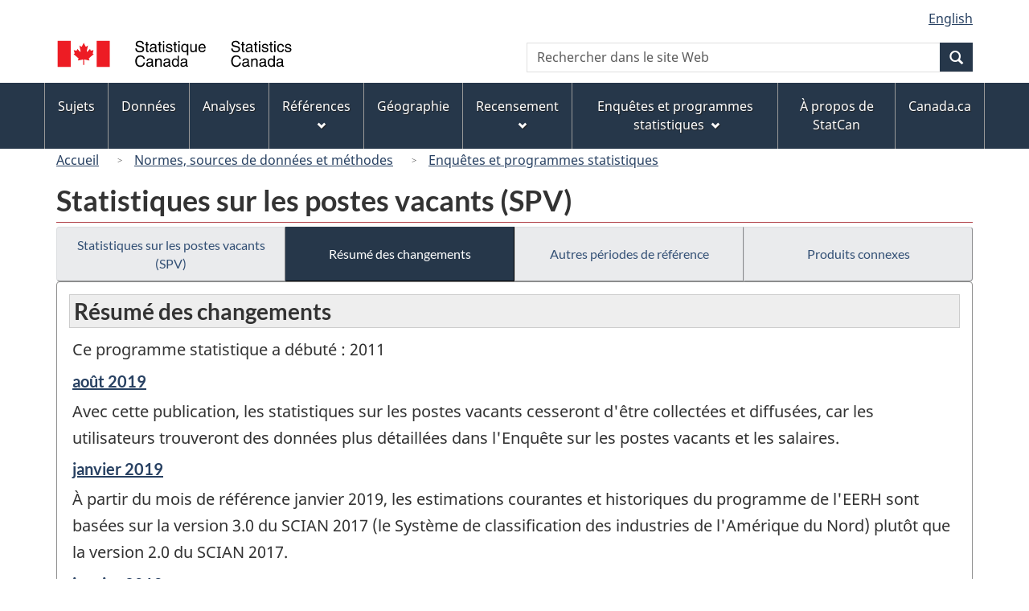

--- FILE ---
content_type: text/html
request_url: https://www23.statcan.gc.ca/imdb/p2SV_f.pl?Function=getMainChange&Id=144572
body_size: 19497
content:
<!DOCTYPE html>

<!--[if lt IE 9]><html class="no-js lt-ie9" lang="fr" dir="ltr"><![endif]--><!--[if gt IE 8]><!-->
<html class="no-js" lang="fr" dir="ltr">
<!--<![endif]-->

<head>
<meta charset="utf-8">
<!-- Web Experience Toolkit (WET) / BoÃ®te Ã  outils de l'expÃ©rience Web (BOEW)
     wet-boew.github.io/wet-boew/License-en.htm / wet-boew.github.io/wet-boew/Licence-fr.htm -->

<title>R&#233;sum&#233; des changements - Enqu&#234;tes et programmes statistiques - Statistiques sur les postes vacants &#40;SPV&#41;</title>
<meta name="description" content="Liste de résumé des changements." />
<meta name="dcterms.creator" content="Gouvernement du Canada, Statistique Canada" />
<meta name="dcterms.title" content="Statistiques sur les postes vacants (SPV)" />
<meta name="dcterms.issued" title="W3CDTF" content="2012-07-25" />
<meta name="dcterms.modified" title="W3CDTF" content="2019-11-27" />
<meta name="dcterms.subject" title="gcstc" content="null" />
<meta name="dcterms.language" title="ISO639-2" content="fra" />
<meta name="keywords" content="null" />
<meta name="STCtopic" content="Référence" />
<meta name="STCtopicID" content="4017" />
<meta name="STCsubtopic" content="Référence (général)" />
<meta name="STCsubtopicID" content="4017" />
<meta name="STCtype" content="Enquête" />
<meta content="width=device-width,initial-scale=1" name="viewport" />

<!--START css.htm -->

<meta property="dcterms:service" content="StatCan"/> 
<meta property="dcterms:accessRights" content="2"/>

<link href="/wet-boew4b/assets/favicon.ico" rel="icon" type="image/x-icon">
<link rel="stylesheet" href="/wet-boew4b/css/wet-boew.min.css">
<script src="/wet-boew4b/js/jquery.min.js"></script>

<link rel="stylesheet" href="/wet-boew4b/css/theme.min.css">
<link rel="stylesheet" href="/wet-boew4b/css/statcan.css">
<link rel="stylesheet" href="/wet-boew4b/invitation-manager/Overlay.css"> 

<noscript><link rel="stylesheet" href="/wet-boew4b/css/noscript.min.css" /></noscript>
<!-- Adobe Analytics RUN --><script src="//assets.adobedtm.com/be5dfd287373/0127575cd23a/launch-f7c3e6060667.min.js"></script>
<!-- Adobe Analytics v10 --><!--script src="//assets.adobedtm.com/be5dfd287373/8f0ead8a37e7/launch-09394abc039d.min.js"></script-->

<script>dataLayer1 = [];</script>

<!-- CustomScriptsCSSStart -->
<link rel="stylesheet" href="/wet-boew4b/imdb-templates/imdb-standards.css" />
<!-- CustomScriptsCSSEnd -->

<!--END css.htm -->

</head>

<body vocab="http://schema.org/" typeof="WebPage">

<ul id="wb-tphp">
<li class="wb-slc">
<a class="wb-sl" href="#wb-cont">Passer au contenu principal</a>
</li>
<li class="wb-slc visible-sm visible-md visible-lg">
<a class="wb-sl" href="#wb-info">Passer &#224; &#171;&#160;&#192; propos de ce site&#160;&#187;</a>
</li>
</ul>
<header role="banner">
<div id="wb-bnr" class="container">
<section id="wb-lng" class="visible-md visible-lg text-right">
<h2 class="wb-inv">S&#233;lection de la langue</h2>
<div class="row">
<div class="col-md-12">
<ul class="list-inline margin-bottom-none">
<li><a lang="en" href="
/imdb/cgi-bin/change.cgi
">English</a></li>
</ul>
</div>
</div>
</section>
<div class="row">
<div class="brand col-xs-8 col-sm-9 col-md-6">
<a href="https://www.statcan.gc.ca/fr/debut" property="URL"><img src="/wet-boew4b/assets/sig-blk-fr.svg" alt="Statistique Canada"><span class="wb-inv"> / <span lang="en">Statistics Canada</span></span></a>
</div>
<section class="wb-mb-links col-xs-4 col-sm-3 visible-sm visible-xs" id="wb-glb-mn">
<h2>Recherche et menus</h2>
<ul class="list-inline text-right chvrn">
<li><a href="#mb-pnl" title="Recherche et menus" aria-controls="mb-pnl" class="overlay-lnk" role="button"><span class="glyphicon glyphicon-search"><span class="glyphicon glyphicon-th-list"><span class="wb-inv">Recherche et menus</span></span></span></a></li>
</ul>
<div id="mb-pnl"></div>
</section>

<section id="wb-srch" class="col-xs-6 text-right visible-md visible-lg">
<h2 class="wb-inv">Recherche</h2>
<form action="https://www.statcan.gc.ca/recherche/resultats/site-recherche" method="get" name="cse-search-box" role="search" class="form-inline">
<div class="form-group wb-srch-qry">
<label for="wb-srch-q" class="wb-inv">Recherchez le site Web</label>
<input type="hidden" name="fq" value="stclac:2" />
<input id="wb-srch-q" list="wb-srch-q-ac" class="wb-srch-q form-control" name="q" type="search" value="" size="27" maxlength="150" placeholder="Rechercher dans le site Web">
<datalist id="wb-srch-q-ac">
</datalist>
</div>
<div class="form-group submit">
<button type="submit" id="wb-srch-sub" class="btn btn-primary btn-small" name="wb-srch-sub"><span class="glyphicon-search glyphicon"></span><span class="wb-inv">Recherche</span></button>
</div>
</form>
</section>
</div>
</div>

<nav role="navigation" id="wb-sm" class="wb-menu visible-md visible-lg" data-trgt="mb-pnl" data-ajax-replace="/wet-boew4b/ajax/sitemenu-fr.html" typeof="SiteNavigationElement">
	<h2 class="wb-inv">Menus des sujets</h2>
	<div class="container nvbar">
		<div class="row">
			<ul class="list-inline menu">
				<li><a href="https://www150.statcan.gc.ca/n1/fr/sujets?MM=1">Sujets</a></li>
				<li><a href="https://www150.statcan.gc.ca/n1/fr/type/donnees?MM=1">Donn&eacute;es</a></li>
				<li><a href="https://www150.statcan.gc.ca/n1/fr/type/analyses?MM=1">Analyses</a></li>
				<li><a href="https://www150.statcan.gc.ca/n1/fr/type/references?MM=1">R&eacute;f&eacute;rences</a></li>
				<li><a href="https://www.statcan.gc.ca/fr/geographie?MM=1">G&eacute;ographie</a></li>
				<li><a href="https://www.statcan.gc.ca/fr/recensement?MM=1">Recensement</a></li>
				<li><a href="https://www.statcan.gc.ca/fr/enquetes?MM=1">Enqu&ecirc;tes et programmes statistiques</a></li>
				<li><a href="https://www.statcan.gc.ca/fr/apercu/statcan?MM=1">&Agrave; propos de StatCan</a></li>
				<li><a href="https://www.canada.ca/fr.html">Canada.ca</a></li>
			</ul>
		</div>
	</div>
</nav>

<nav role="navigation" id="wb-bc" class="" property="breadcrumb">
<div class="container">
<div class="row">

<!-- Breadcrumb trail START-->

<ol class="breadcrumb">
<li><a href="http://www.statcan.gc.ca/start-debut-fra.html">Accueil</a></li>
<li><a href="https://www.statcan.gc.ca/fra/concepts/index">Normes&#44; sources de donn&#233;es et m&#233;thodes</a></li>
<li><a href="https://www23.statcan.gc.ca/imdb-bmdi/pub/indexth-fra.htm">Enqu&#234;tes et programmes statistiques</a></li>
</ol>

</div>
</div>
</nav>
</header>

<main role="main" property="mainContentOfPage" class="container">
<!-- Breadcrumb trail END-->

<h1 property="name" id="wb-cont">Statistiques sur les postes vacants &#40;SPV&#41;</h1>
<div class="btn-group btn-group-justified hidden-xs hidden-print" role="group">
<a class="btn btn-default" href="https://www23.statcan.gc.ca/imdb/p2SV_f.pl?Function=getSurvey&amp;Id=144572">Statistiques sur les postes vacants &#40;SPV&#41;</a>

<a class="btn btn-default btn-primary" href="https://www23.statcan.gc.ca/imdb/p2SV_f.pl?Function=getMainChange&amp;Id=144572">R&#233;sum&#233; des changements</a>

<a class="btn btn-default" href="https://www23.statcan.gc.ca/imdb/p2SV_f.pl?Function=getInstanceList&amp;Id=144572">Autres p&#233;riodes de r&#233;f&#233;rence</a>

<a class="btn btn-default" href="https://www23.statcan.gc.ca/imdb/p2SV_f.pl?Function=getSurveyProduct&amp;Id=144572">Produits connexes</a>
</div>
<div class="visible-xs mrgn-bttm-sm row active-nav hidden-print">
<div class="col-xs-12"><a class="btn btn-block btn-default" href="https://www23.statcan.gc.ca/imdb/p2SV_f.pl?Function=getSurvey&amp;Id=144572">Statistiques sur les postes vacants &#40;SPV&#41;</a></div>

<div class="col-xs-12"><a class="btn btn-block btn-primary" href="https://www23.statcan.gc.ca/imdb/p2SV_f.pl?Function=getMainChange&amp;Id=144572">R&#233;sum&#233; des changements</a></div>

<div class="col-xs-12"><a class="btn btn-block btn-default" href="https://www23.statcan.gc.ca/imdb/p2SV_f.pl?Function=getInstanceList&amp;Id=144572">Autres p&#233;riodes de r&#233;f&#233;rence</a></div>

<div class="col-xs-12"><a class="btn btn-block btn-default" href="https://www23.statcan.gc.ca/imdb/p2SV_f.pl?Function=getSurveyProduct&amp;Id=144572">Produits connexes</a></div>
</div>


<!-- Open Content panel -->

<div class="panel panel-default mrgn-tp-0 mrgn-bttm-md">

<!-- Open body panel -->

<div class="panel-body">

<h2 class="bg-lgt-h2heading">R&#233;sum&#233; des changements</h2>
<p>Ce programme statistique a d&#233;but&#233; &#58;  2011</p><h3 class="h5"><a href="https://www23.statcan.gc.ca/imdb/p2SV_f.pl?Function=getSurvey&amp;Id=1255935" title="Statistiques sur les postes vacants &#40;SPV&#41; - août 2019"><span class="wb-invisible">P&#233;riode de r&#233;f&#233;rence de changement &#45; </span>août 2019</a></h3>
<p>Avec cette publication&#44; les statistiques sur les postes vacants cesseront d&#39;&#234;tre collect&#233;es et diffus&#233;es&#44; car les utilisateurs trouveront des donn&#233;es plus d&#233;taill&#233;es dans l&#39;Enqu&#234;te sur les postes vacants et les salaires&#46;</p>


<h3 class="h5"><a href="https://www23.statcan.gc.ca/imdb/p2SV_f.pl?Function=getSurvey&amp;Id=1235335" title="Statistiques sur les postes vacants &#40;SPV&#41; - janvier 2019"><span class="wb-invisible">P&#233;riode de r&#233;f&#233;rence de changement &#45; </span>janvier 2019</a></h3>
<p>&#192; partir du mois de r&#233;f&#233;rence janvier 2019&#44; les estimations courantes et historiques du programme de l&#39;EERH sont bas&#233;es sur la version 3&#46;0 du SCIAN 2017 &#40;le Syst&#232;me de classification des industries de l&#39;Am&#233;rique du Nord&#41; plut&#244;t que la version 2&#46;0 du SCIAN 2017&#46;</p>


<h3 class="h5"><a href="https://www23.statcan.gc.ca/imdb/p2SV_f.pl?Function=getSurvey&amp;Id=507434" title="Statistiques sur les postes vacants &#40;SPV&#41; - janvier 2018"><span class="wb-invisible">P&#233;riode de r&#233;f&#233;rence de changement &#45; </span>janvier 2018</a></h3>
<p>&#192; partir du mois de r&#233;f&#233;rence janvier 2018&#44; les estimations courantes et historiques du programme de l&#39;EERH sont bas&#233;es sur la version 2&#46;0 du SCIAN 2017 &#40;le Syst&#232;me de classification des industries de l&#39;Am&#233;rique du Nord&#41; plut&#244;t que le SCIAN 2012&#46;</p>


<h3 class="h5"><a href="https://www23.statcan.gc.ca/imdb/p2SV_f.pl?Function=getSurvey&amp;Id=221101" title="Statistiques sur les postes vacants &#40;SPV&#41; - janvier 2015"><span class="wb-invisible">P&#233;riode de r&#233;f&#233;rence de changement &#45; </span>janvier 2015</a></h3>
<p>Activit&#233; statistique - Ce programme dresse un portrait plus complet des &#233;v&#233;nements actuels li&#233;s au march&#233; du travail&#46; Une cinqui&#232;me enqu&#234;te&#44; l&#39;Enqu&#234;te sur les postes vacants et les salaires &#40;EPVS&#41;&#44; a &#233;t&#233; ajout&#233;e au programme&#46; Elle fournira de l&#39;information concernant la demande sur le march&#233; du travail selon la profession&#44; le salaire offert et la r&#233;gion&#46;<br> <br>&#201;chantillonnage &#45; L&#39;enqu&#234;te est men&#233;e au moyen d&#39;un &#233;chantillon trimestriel de 100 000 emplacements&#44; &#224; l&#39;exception du premier trimestre de 2015&#44; qui comprend un &#233;chantillon d&#39;environ 67 000 emplacements tir&#233; de l&#39;&#233;chantillon trimestriel r&#233;gulier&#44; soit deux tiers de l&#39;&#233;chantillon r&#233;gulier&#46; Cons&#233;quemment&#44; la comparaison des donn&#233;es du premier trimestre de 2015 avec les donn&#233;es des trimestres subs&#233;quents devrait &#234;tre effectu&#233;e avec pr&#233;caution&#46;</p>


<h3 class="h5"><a href="https://www23.statcan.gc.ca/imdb/p2SV_f.pl?Function=getSurvey&amp;Id=138735" title="Statistiques sur les postes vacants &#40;SPV&#41; - janvier 2013"><span class="wb-invisible">P&#233;riode de r&#233;f&#233;rence de changement &#45; </span>janvier 2013</a></h3>
<p>En raison des r&#233;visions apport&#233;es le 27 mars 2013 aux donn&#233;es sur l&#39;emploi de l&#39;Enqu&#234;te sur l&#39;emploi&#44; la r&#233;mun&#233;ration et les heures de travail &#40;EERH&#41;&#44; les donn&#233;es historiques sur les postes vacants peuvent pr&#233;senter des modifications tr&#232;s mineures de certains taux de postes vacants&#44; puisque l&#39;EERH est la source des donn&#233;es sur les postes occup&#233;s&#46; De plus&#44; une m&#233;thode modifi&#233;e d&#39;estimation des postes vacants ainsi que des r&#233;visions historiques des donn&#233;es sur les postes vacants dans certains secteurs de comp&#233;tence et secteurs d&#39;activit&#233; ont entra&#238;n&#233; des petits changements du nombre de postes vacants et des taux et ratios connexes&#46; Ces petits changements peuvent se manifester dans toute la s&#233;rie chronologique&#44; de 2011 jusqu&#39;&#224; maintenant&#46;</p>


<h3 class="h5"><a href="https://www23.statcan.gc.ca/imdb/p2SV_f.pl?Function=getSurvey&amp;Id=138609" title="Statistiques sur les postes vacants &#40;SPV&#41; - mars 2012"><span class="wb-invisible">P&#233;riode de r&#233;f&#233;rence de changement &#45; </span>mars 2012</a></h3>
<p>Avec la diffusion du 20 juin 2012&#44; les donn&#233;es sur les postes vacants ont &#233;t&#233; r&#233;vis&#233;es pour l&#39;ann&#233;e 2011 ainsi que pour ceux de janvier et de f&#233;vrier 2012&#46;</p>


<h3 class="h5"><a href="https://www23.statcan.gc.ca/imdb/p2SV_f.pl?Function=getSurvey&amp;Id=132636" title="Statistiques sur les postes vacants &#40;SPV&#41; - septembre 2011"><span class="wb-invisible">P&#233;riode de r&#233;f&#233;rence de changement &#45; </span>septembre 2011</a></h3>
<p>Activit&#233; statistique - Ce programme dresse un portrait plus complet des &#233;v&#233;nements actuels li&#233;s au march&#233; du travail&#46; Une quatri&#232;me enqu&#234;te&#44; les Statistiques sur les postes vacants &#40;SPV&#41;&#44; a &#233;t&#233; ajout&#233;e au programme&#46; Les SPV fournissent des renseignements sur la demande de main&#45;d&#39;oeuvre en indiquant le nombre de postes vacants selon l&#39;industrie&#46;</p>
<p>Depuis le mois de r&#233;f&#233;rence de janvier 2011&#44; deux questions suppl&#233;mentaires sont pos&#233;es dans l&#39;Enqu&#234;te sur la r&#233;mun&#233;ration aupr&#232;s des entreprises &#40;ERE&#41; sur les postes vacants&#46; Ces questions visent &#224; d&#233;terminer s&#39;il y avait des postes vacants le dernier jour ouvrable du mois et&#44; le cas &#233;ch&#233;ant&#44; le nombre de ces postes&#46; <br><br>Les donn&#233;es sur les postes vacants sont fond&#233;es sur des moyennes mobiles de trois mois&#46; Ainsi&#44; les donn&#233;es pour septembre sont fond&#233;es sur la moyenne des donn&#233;es des mois de juillet&#44; ao&#251;t et septembre&#46; La premi&#232;re diffusion des donn&#233;es sur les postes vacants&#44; une moyenne de trois mois se terminant en septembre 2011&#44; a &#233;t&#233; lieu le 24 janvier 2012&#46;</p>




</div><!-- Close panel-body -->

</div><!-- Close panel -->

<!-- ContentEnd -->

<div class="pagedetails">
	<dl id="wb-dtmd">
		<dt>Date de modification&#160;:&#32;</dt>
		<dd><time property="dateModified">
2019-11-27
</time></dd>
	</dl>
</div>
</main>

<footer id="wb-info">
	<h2 class="wb-inv">&Agrave; propos de ce site</h2>
	<div class="gc-contextual">
		<div class="container">
			<nav>
				<h3>Statistique Canada</h3>
				<ul class="list-unstyled colcount-sm-2 colcount-md-3">
					<li><a href="https://www.statcan.gc.ca/fr/reference/centreref/index">Contactez StatCan</a></li>
					<li><a href="https://www.statcan.gc.ca/fr/confiance">Centre de confiance</a></li>
				</ul>
			</nav>
		</div>
	</div>
	<div class="gc-main-footer">
		<div class="container">
			<nav>
				<h3>Gouvernement du Canada</h3>
				<ul class="list-unstyled colcount-sm-2 colcount-md-3">
					<li><a href="https://www.canada.ca/fr/contact.html">Toutes les coordonn&eacute;es</a></li>
					<li><a href="https://www.canada.ca/fr/gouvernement/min.html">Minist&egrave;res et organismes</a></li>
					<li><a href="https://www.canada.ca/fr/gouvernement/systeme.html">&Agrave; propos du gouvernement</a></li>
				</ul>
				<h4><span class="wb-inv">Th&egrave;mes et sujets</span></h4>
				<ul class="list-unstyled colcount-sm-2 colcount-md-3">
					<li><a href="https://www.canada.ca/fr/services/emplois.html">Emplois</a></li>
					<li><a href="https://www.canada.ca/fr/services/immigration-citoyennete.html">Immigration et citoyennet&eacute;</a></li>
					<li><a href="https://voyage.gc.ca/">Voyage et tourisme</a></li>
					<li><a href="https://www.canada.ca/fr/services/entreprises.html">Entreprises</a></li>
					<li><a href="https://www.canada.ca/fr/services/prestations.html">Prestations</a></li>
					<li><a href="https://www.canada.ca/fr/services/sante.html">Sant&eacute;</a></li>
					<li><a href="https://www.canada.ca/fr/services/impots.html">Imp&ocirc;ts</a></li>
					<li><a href="https://www.canada.ca/fr/services/environnement.html">Environnement et ressources naturelles</a></li>
					<li><a href="https://www.canada.ca/fr/services/defense.html">S&eacute;curit&eacute; nationale et d&eacute;fense</a></li>
					<li><a href="https://www.canada.ca/fr/services/culture.html">Culture, histoire et sport</a></li>
					<li><a href="https://www.canada.ca/fr/services/police.html">Services de police, justice et urgences</a></li>
					<li><a href="https://www.canada.ca/fr/services/transport.html">Transport et infrastructure</a></li>
					<li><a href="https://www.international.gc.ca/world-monde/index.aspx?lang=fra">Le Canada et le monde</a></li>
					<li><a href="https://www.canada.ca/fr/services/finance.html">Argent et finance</a></li>
					<li><a href="https://www.canada.ca/fr/services/science.html">Science et innovation</a></li>
					<li><a href="https://www.canada.ca/fr/services/autochtones.html">Autochtones</a></li>
					<li><a href="https://www.canada.ca/fr/services/veterans.html">V&eacute;t&eacute;rans et militaires</a></li>
					<li><a href="https://www.canada.ca/fr/services/jeunesse.html">Jeunesse</a></li>
				</ul>
			</nav>
		</div>
	</div>
	<div class="gc-sub-footer">
		<div class="container d-flex align-items-center">
			<nav>
				<h3 class="wb-inv">Organisation du gouvernement du Canada</h3>
				<ul>
					<li><a href="https://www.canada.ca/fr/sociaux.html">M&eacute;dias sociaux</a></li>
					<li><a href="https://www.canada.ca/fr/mobile.html">Applications mobiles</a></li>
					<li><a href="https://www.canada.ca/fr/gouvernement/a-propos.html">&Agrave; propos de Canada.ca</a></li>
					<li><a href="https://www.statcan.gc.ca/fr/avis">Avis</a></li>
					<li><a href="https://www.statcan.gc.ca/fr/reference/privee">Confidentialit&eacute;</a></li>
				</ul>
			</nav>
			<div class="wtrmrk align-self-end">
				<img src="/wet-boew4b/assets/wmms-blk.svg" alt="Symbole du gouvernement du Canada" />
			</div>
		</div>
	</div>
</footer>

<!--[if gte IE 9 | !IE ]><!--> 
<script src="/wet-boew4b/js/wet-boew.min.js"></script> 
<script src="/wet-boew4b/js/theme.min.js"></script> 
<!--<![endif]--> 
<!--[if lt IE 9]>
<script src="/wet-boew4b/js/ie8-wet-boew2.min.js"></script>
<![endif]--> 
<!-- InvitationManager --> 
<script src="/wet-boew4b/invitation-manager/Overlay.js"></script> 
<script src="/wet-boew4b/invitation-manager/InvitationManager.js"></script> 
<!-- End InvitationManager --> 
<script type="text/javascript">_satellite.pageBottom();</script>
<!-- CustomScriptsJSStart -->
<!-- CustomScriptsJSEnd -->

</body>
</html>
